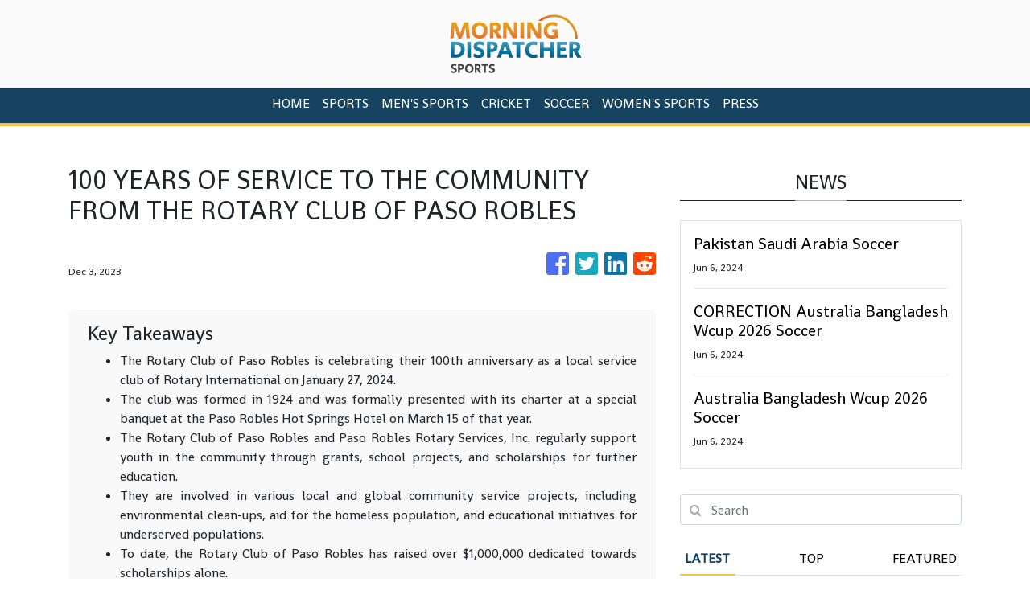

--- FILE ---
content_type: text/html
request_url: https://sports.morningdispatcher.com/news/100-years-of-service-to-the-community-from-the-rotary-club-of-paso-robles/458289
body_size: 663
content:
<!DOCTYPE html>
<html lang="en">
  <head>
    <meta charset="utf-8" />
    <title>Sports - Morning Dispatcher</title>
    <base href="/" />
    <meta
      name="description"
      content="Morning Dispatcher provides an essential 24/7 real-time news about politics, business, entertainment, sports, lifestyles, weather, traffic, and local news."
    />
    <meta name="viewport" content="width=device-width, initial-scale=1" />
    <link rel="icon" type="image/x-icon" href="favicon.ico" />
    
    <meta property="og:title" content="Sports - Morning Dispatcher" />
    <meta
      property="og:description"
      content="Morning Dispatcher provides an essential 24/7 real-time news about politics, business, entertainment, sports, lifestyles, weather, traffic, and local news."
    />
    <meta property="og:image" content="assets/img/logo.png" />
    <meta property="article:publisher" content="Morning Dispatcher" />
    <meta property="article:author" content="Morning Dispatcher" />
    <meta property="twitter:card" content="summary" />
    <meta property="twitter:title" content="Sports - Morning Dispatcher" />
    <meta
      property="twitter:description"
      content="Morning Dispatcher provides an essential 24/7 real-time news about politics, business, entertainment, sports, lifestyles, weather, traffic, and local news."
    />
    <meta property="twitter:image" content="assets/img/logo.png" />

    <!-- Google Analytics -->
    <script>
      (function (i, s, o, g, r, a, m) {
        i['GoogleAnalyticsObject'] = r;
        (i[r] =
          i[r] ||
          function () {
            (i[r].q = i[r].q || []).push(arguments);
          }),
          (i[r].l = 1 * new Date());
        (a = s.createElement(o)), (m = s.getElementsByTagName(o)[0]);
        a.async = 1;
        a.src = g;
        m.parentNode.insertBefore(a, m);
      })(window, document, 'script', 'https://www.google-analytics.com/analytics.js', 'ga');
      ga('create', 'UA-93857607-18', 'auto');
      ga('send', 'pageview');
    </script>
  <link rel="stylesheet" href="styles.aa902b59bf4f3b5d5bb9.css"></head>
  <body>
    <app-root></app-root>
  <script src="runtime-es2015.38575407f6c9e0623199.js" type="module"></script><script src="runtime-es5.38575407f6c9e0623199.js" nomodule defer></script><script src="polyfills-es5.341d48ffc88eaeae911d.js" nomodule defer></script><script src="polyfills-es2015.95bb65e853d2781ac3bd.js" type="module"></script><script src="scripts.e8829ccd3ea7681ddc31.js" defer></script><script src="main-es2015.e2dbded897b214e336e5.js" type="module"></script><script src="main-es5.e2dbded897b214e336e5.js" nomodule defer></script></body>
</html>
